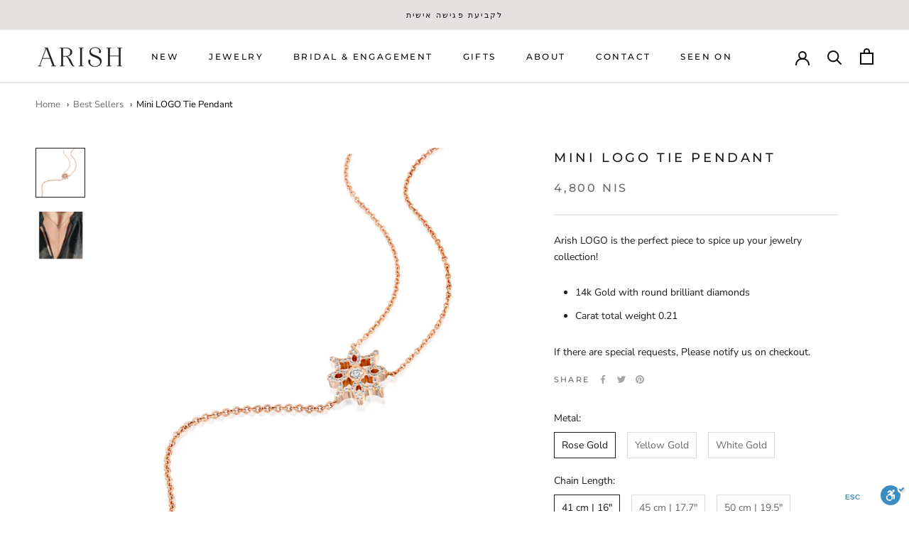

--- FILE ---
content_type: text/css
request_url: https://danaarish.com/cdn/shop/t/29/assets/custom.scss.css?v=20227570500536501371760952667
body_size: 1936
content:
@charset "UTF-8";.section-how-to{font-size:14px;position:relative;overflow:hidden}.section-how-to p{margin:0 0 22px}@media (max-width: 767px){.section-how-to p{margin-bottom:17px}.section-how-to p:last-child{margin-bottom:0}}.section-how-to p:last-chld{margin-bottom:0}.section-how-to .section__head{background-color:#f5f5f5;display:flex;flex-flow:row wrap;align-items:flex-start;padding:0 40px 0 59px;margin-bottom:138px}@media (max-width: 1200px){.section-how-to .section__head{margin-bottom:40px}}@media (max-width: 1023px){.section-how-to .section__head{padding:0 20px}}@media (max-width: 767px){.section-how-to .section__head{padding:0 9px;margin-bottom:23px}}.section-how-to .section__head__image{width:53.9%;position:relative;top:27px}@media (max-width: 767px){.section-how-to .section__head__image{padding-top:7px}}.section-how-to .section__head__image img{display:block;width:100%}@media (max-width: 1200px){.section-how-to .section__head__image{width:100%;top:0;padding-top:27px}}.section-how-to .section__head__body{flex:1;padding:84px 22px 84px 84px;font-size:14px;font-weight:600}@media (max-width: 1600px){.section-how-to .section__head__body{padding:20px 30px 20px 60px}}@media (max-width: 1200px){.section-how-to .section__head__body{padding:20px 0}}@media (max-width: 1023px){.section-how-to .section__head__body{padding:20px 0}}@media (max-width: 767px){.section-how-to .section__head__body{padding:17px 13px}}.section-how-to h3{font-size:32px;font-weight:600;line-height:1.3;margin:0 0 2.8rem}.section-how-to .section__head__title{padding-right:50px;margin-bottom:59px}@media (max-width: 1300px){.section-how-to .section__head__title{margin-bottom:30px;padding-right:0}}@media (max-width: 1023px){.section-how-to .section__head__title{font-size:21px;padding-right:0;margin-bottom:20px}}@media (max-width: 767px){.section-how-to .section__head__title{line-height:1.5;margin-bottom:7px}}@media (max-width: 767px){.section-how-to .section__head__content{line-height:1.45}}@media (max-width: 767px){.section-how-to .section__body{line-height:1.45}}.section-how-to .section__cols{display:flex;flex-flow:row wrap;margin:0 -15px 26px;padding-right:35px}@media (max-width: 1500px){.section-how-to .section__cols{padding-left:20px;padding-right:20px}}.section-how-to .section__col{flex:1;padding:0 15px}@media (max-width: 1200px){.section-how-to .section__col{flex:auto;width:100%}}@media (max-width: 767px){.section-how-to .section__col{padding:0 17px;margin-bottom:27px}.section-how-to .section__col:last-child{margin-bottom:0}}.section-how-to .section__col h3{margin-bottom:30px}@media (max-width: 1023px){.section-how-to .section__col h3{font-size:21px}}@media (max-width: 767px){.section-how-to .section__col h3{margin-bottom:10px}}.section-how-to .section__content{position:relative;padding:80px 4.1vw;overflow:hidden}@media (max-width: 1200px){.section-how-to .section__content{background:#f5f5f5;padding:0 50px;display:flex;align-items:center;margin-bottom:30px}}@media (max-width: 1023px){.section-how-to .section__content{display:block;padding:20px}}.section-how-to .section__content__image{position:relative;z-index:9;width:450px}@media (max-width: 1640px){.section-how-to .section__content__image{width:400px}}@media (max-width: 1200px){.section-how-to .section__content__image{width:auto;flex:0 0 40%}}@media (max-width: 1023px){.section-how-to .section__content__image{max-width:400px;margin:0 auto}}.section-how-to .section__content__body{position:absolute;z-index:2;background:#f5f5f5;padding:61px 4.1vw;left:0;right:0;top:50%;transform:translateY(-50%);margin-left:auto}@media (max-width: 1640px){.section-how-to .section__content__body{padding-left:530px}}@media (max-width: 1200px){.section-how-to .section__content__body{background:transparent;padding:50px 0 50px 50px;position:relative;top:0;transform:translateY(0)}}@media (max-width: 1023px){.section-how-to .section__content__body{padding:30px 0 0}.section-how-to .section__content__body h3{font-size:30px;margin-bottom:10px}}@media (max-width: 767px){.section-how-to .section__content__body{padding:10px 0 0}.section-how-to .section__content__body h3{font-size:21px;margin-bottom:10px}}.section-how-to .section__content__inner{max-width:45vw;margin-left:auto}@media (max-width: 1640px){.section-how-to .section__content__inner{max-width:100%}}@media (max-width: 1200px){.section-how-to .section__content__inner{max-width:100%}}.section-about{padding:64px 0 0}@media (max-width: 1200px){.section-about{padding-right:20px}}@media (max-width: 767px){.section-about{padding:0 10px}}.section-about p{margin:0 0 20px}.section-about p:last-child{margin-bottom:0}.section-about .section__head{display:flex;flex-flow:row wrap;margin-bottom:82px}@media (max-width: 1500px){.section-about .section__head{margin-bottom:57px}}@media (max-width: 1200px){.section-about .section__head{display:block}}@media (max-width: 767px){.section-about .section__head{margin-bottom:0}}.section-about .section__title{font-size:42px;font-weight:600;margin:0;line-height:1.24;max-width:451px}@media (max-width: 1200px){.section-about .section__title{max-width:100%}}@media (max-width: 767px){.section-about .section__title{font-size:21px;line-height:1.45;padding-right:15px}}.section-about .section__head__image{width:51%}@media (max-width: 1500px){.section-about .section__head__image{width:49%}}@media (max-width: 1200px){.section-about .section__head__image{width:100%}}.section-about .section__head__image img{display:block}.section-about .section__head__content{flex:1;padding:9vw 0 0 4.1vw}@media (max-width: 1500px){.section-about .section__head__content{padding:0;display:flex;align-items:center;justify-content:center}}@media (max-width: 1200px){.section-about .section__head__content{padding:20px 0 0}}@media (max-width: 767px){.section-about .section__head__content{padding:20px 12px}}.section-about .section__body{display:flex;flex-flow:row wrap;padding:0 2.3vw 0 10.5vw}@media (max-width: 1500px){.section-about .section__body{padding-right:106px;padding-left:calc(10.5vw - 73px)}}@media (max-width: 1200px){.section-about .section__body{padding:0}}.section-about .section__body__image{width:36.4%;order:2}.section-about .section__body__image img{display:block;width:100%}@media (max-width: 1200px){.section-about .section__body__image{width:100%}}@media (max-width: 767px){.section-about .section__body__image{padding:0 26px;order:inherit}}.section-about .section__body__content{order:1;flex:1;font-size:14px;padding-right:14.5vw;padding-bottom:35px}.section-about .section__body__content.section__body__content--desktop{display:block}.section-about .section__body__content.section__body__content--mobile{display:none}@media (max-width: 1200px){.section-about .section__body__content{padding-right:0;margin-bottom:20px}}@media (max-width: 767px){.section-about .section__body__content{min-width:100%;padding:0 12px;line-height:1.45;order:inherit}.section-about .section__body__content.section__body__content--mobile{display:block}.section-about .section__body__content.section__body__content--desktop{display:none}}@media (max-width: 767px){.section-about .image-desktop{display:none!important}}.section-about .image-mobile{display:none!important}@media (max-width: 767px){.section-about .image-mobile{display:block!important}}.ico-facebook{display:inline-block;vertical-align:middle;width:12px;height:22px;background-image:url(ico-facebook@2x.png);background-position:0 0;background-repeat:no-repeat;background-size:12px 22px}.ico-instagram{display:inline-block;vertical-align:middle;width:22px;height:21px;background-image:url(ico-instagram@2x.png);background-position:0 0;background-repeat:no-repeat;background-size:22px 21px}.ico-pinterest{display:inline-block;vertical-align:middle;width:18px;height:21px;background-image:url(ico-pinterest@2x.png);background-position:0 0;background-repeat:no-repeat;background-size:18px 21px}.socials{padding-top:40px}@media (max-width: 767px){.socials.socials--desktop{display:none}}.socials.socials--mobile{display:none}@media (max-width: 767px){.socials.socials--mobile{display:block}}.socials .socials__label{margin:0 0 25px}@media (max-width: 767px){.socials .socials__label{text-align:center;font-size:14px}}.socials ul{list-style:none;list-style-position:outside;padding:0;margin:0}@media (max-width: 767px){.socials ul{text-align:center}}.socials li{display:inline-block;vertical-align:middle;margin-right:31px}.socials li:last-child{margin-right:0}.section-contacts{display:flex;flex-flow:row wrap;padding:36px 34px}@media (max-width: 767px){.section-contacts{padding:36px 33px;display:block}}.section-contacts .section__body{width:32%;padding:14px 15px 0 0}@media (max-width: 1200px){.section-contacts .section__body{width:100%;padding:0;margin-bottom:20px}}@media (max-width: 767px){.section-contacts .section__body{text-align:center}}.section-contacts .section__body p{line-height:1.5;font-size:14px}.section-contacts .section__title{margin:0 0 34px;font-size:42px;font-weight:600}.section-contacts .section__aside{flex:1;background-color:#f5f5f5;padding:16px 42px 46px}@media (max-width: 767px){.section-contacts .section__aside{padding:16px 34px;margin:0 -33px}}.section-contacts .contact-form .form__head{margin-bottom:34px}.section-contacts .contact-form .form__title{margin:0}.section-contacts .contact-form .form__row{margin-bottom:16px}.section-contacts .contact-form .form__controls.error{position:relative}.section-contacts .contact-form .form__controls.error input{padding:0 20px 24px}.section-contacts .contact-form .form__controls.error:after{content:"Required field";position:absolute;color:red;left:0;bottom:7px;padding:0 21px}.section-contacts .contact-form .form__cols{margin:0 -15px;display:flex;flex-flow:row wrap}@media (max-width: 1023px){.section-contacts .contact-form .form__cols{display:block}}.section-contacts .contact-form .form__col{padding:0 15px;max-width:50%;flex:0 0 50%}@media (max-width: 1023px){.section-contacts .contact-form .form__col{max-width:none}}.section-contacts .contact-form .form__field{border:1px solid #bfbfbf;display:block;width:100%!important;padding:12px 20px;background-color:#fff;font-size:14px;min-width:0!important;border-radius:0;background:#fff;-webkit-appearance:none;appearance:none}.section-contacts .contact-form textarea.form__field{border-radius:0;-webkit-appearance:none;appearance:none;background:#fff;height:176px;min-width:0!important}.section-contacts .contact-form .form__actions{text-align:right;padding:7px 0 0}.section-contacts .contact-form .form__actions .button{font-size:22px;padding:7px 65px;border-radius:0;-webkit-appearance:none;appearance:none}@media (max-width: 767px){.section-contacts .contact-form .form__actions .button{width:100%}}.mCSB_scrollTools .mCSB_dragger .mCSB_dragger_bar{background-color:#000;border-radius:0;margin:0 0 0 5px}.mCSB_scrollTools .mCSB_draggerRail{background-color:#000}.main-sidebar-tool-list{margin:0}.main-sidebar-tool-list li.main-sidebar-tool-item{display:block}.main-sidebar-tool-list li.main-sidebar-tool-item:not(:last-child){margin:0 0 27px}.main-sidebar-tool-list li.main-sidebar-tool-item.main-sidebar-tool-item-menu svg{width:16px;height:12px}.main-sidebar-tool-list li.main-sidebar-tool-item.main-sidebar-tool-item-cart{margin-left:0}.main-sidebar-tool-list li.main-sidebar-tool-item.main-sidebar-tool-item-cart svg{height:17px}.main-sidebar-tool-list li.main-sidebar-tool-item a{display:block}.main-sidebar-tool-list li.main-sidebar-tool-item a>span{display:inline-block;line-height:1;vertical-align:middle}.main-sidebar-tool-list li.main-sidebar-tool-item a>span.icon{width:34px;text-align:center}.product-collection-link{padding-left:30px;position:relative}.product-collection-link:before{content:"";border-top:4px solid transparent;border-bottom:3px solid transparent;border-right:8px solid #666666;display:inline-block;vertical-align:middle;position:absolute;top:50%;left:0;transform:translateY(-50%)}.product-collection-link:after{content:"";width:13px;height:1px;background-color:#666;position:absolute;left:8px;top:50%}.main-sidebar-logo+.main-sidebar-tools{margin-left:-12px}.mobile-image-holder{position:relative;overflow:hidden}.mobile-image-holder .mobile-image{display:none;position:absolute;top:50%;transform:translateY(-50%);left:0;width:100%;height:auto}@media (max-width: 767px){.home-image-custom-mobile{background:none!important}.mobile-image-holder .mobile-image{display:block}}h1.home-image-overlay-mobile-heading-size-medium{font-size:32px}h1.home-image-overlay-mobile-heading-size-small{font-size:22px}h1.home-image-overlay-mobile-heading-size-large{font-size:42px}.template-article .article-header .page-title{padding-top:2.06667rem;margin-bottom:5.06667rem}@media (max-width: 767px){.template-article .article-header .page-title{margin-bottom:2.06667rem}}.template-product .product-details .product-details-panel{padding-top:50px;padding-right:80px}@media (max-width: 1023px){.template-product .product-details .product-details-panel{padding-top:20px;padding-right:1.6vw}}@media (min-width: 768px){.template-product .product-body{display:flex;flex-flow:row wrap}.template-product .product-body.fixed .product-details{position:fixed;bottom:0;top:auto}.template-product .product-body.at-bottom .product-details{position:absolute;bottom:0;top:auto}.template-product .product-details{width:42%;transition:all .3s}.template-product .product-gallery{width:58%}.template-product .product-sidebar+div{width:auto;margin-right:0}.product .product-details{position:relative}}.product-details-panel .cta-btns{margin:0 -40px 0 0}@media (max-width: 1200px){.product-details-panel .cta-btns{margin:0}}@media (max-width: 1500px){.product-details-panel .cta-btns .button-alternate{margin-bottom:20px}}@media (max-width: 767px){.template-product .product-details .product-details-panel{padding:20px 20px 40px}}@media (max-width: 767px){.collection-products.product-list .product-list-item{width:50%;flex-basis:50%}}.collection-products.product-list .product-list-item .product-list-item-details{position:relative;left:auto;top:auto;bottom:auto;right:auto}.product-add-available{color:#fff;background-color:#000}.product-add-available:hover{color:#000;background-color:#fff}.quote-form{display:none;margin-top:20px}.quote-form ul{padding-left:0;list-style-type:none}.quote-form ul li{margin-bottom:20px}.quote-form ul .input-field{display:block;padding:14px 20px;font-size:.86667rem;line-height:1.3;color:#000;background-color:transparent;border:1px solid #e5e5e5;border-radius:1px;-webkit-appearance:none;width:100%;max-width:380px}.quote-form ul .input-field::-webkit-input-placeholder{color:#4c4c4c}.quote-form ul .input-field::-moz-placeholder{color:#4c4c4c}.quote-form ul .input-field:-ms-input-placeholder{color:#4c4c4c}.quote-form ul .input-field::-ms-input-placeholder{color:#4c4c4c}.quote-form ul .input-field::placeholder{color:#4c4c4c}.breadcrumbs{padding-top:20px;font-size:13px;margin:0 50px}@media (max-width: 1139px){.breadcrumbs{margin:0 24px}}.breadcrumbs ol{list-style-type:none;margin:0;padding:0}.breadcrumbs li{display:inline-block}.breadcrumbs a{color:#6a6a6a}.breadcrumbs li:not(:last-child):after{content:"\203a\a0";display:inline-block;padding-left:.75ch;speak:none}.breadcrumbs [aria-current=page]{color:inherit;font-weight:400;color:#000}.breadcrumbs [aria-current=page]:hover,.breadcrumbs [aria-current=page]:focus{color:#000}
/*# sourceMappingURL=/cdn/shop/t/29/assets/custom.scss.css.map?v=20227570500536501371760952667 */


--- FILE ---
content_type: application/javascript
request_url: https://js.flashyapp.com/shopify.js?account_id=9909&shop=dana-arish.myshopify.com
body_size: 5478
content:
var $jscomp=$jscomp||{};$jscomp.scope={};$jscomp.arrayIteratorImpl=function(a){var b=0;return function(){return b<a.length?{done:!1,value:a[b++]}:{done:!0}}};$jscomp.arrayIterator=function(a){return{next:$jscomp.arrayIteratorImpl(a)}};$jscomp.makeIterator=function(a){var b="undefined"!=typeof Symbol&&Symbol.iterator&&a[Symbol.iterator];return b?b.call(a):$jscomp.arrayIterator(a)};
$jscomp.getGlobal=function(a){return"undefined"!=typeof window&&window===a?a:"undefined"!=typeof global&&null!=global?global:a};$jscomp.global=$jscomp.getGlobal(this);$jscomp.ASSUME_ES5=!1;$jscomp.ASSUME_NO_NATIVE_MAP=!1;$jscomp.ASSUME_NO_NATIVE_SET=!1;$jscomp.defineProperty=$jscomp.ASSUME_ES5||"function"==typeof Object.defineProperties?Object.defineProperty:function(a,b,c){a!=Array.prototype&&a!=Object.prototype&&(a[b]=c.value)};
$jscomp.polyfill=function(a,b,c,d){if(b){c=$jscomp.global;a=a.split(".");for(d=0;d<a.length-1;d++){var e=a[d];e in c||(c[e]={});c=c[e]}a=a[a.length-1];d=c[a];b=b(d);b!=d&&null!=b&&$jscomp.defineProperty(c,a,{configurable:!0,writable:!0,value:b})}};$jscomp.FORCE_POLYFILL_PROMISE=!1;
$jscomp.polyfill("Promise",function(a){function b(){this.batch_=null}function c(a){return a instanceof e?a:new e(function(b,c){b(a)})}if(a&&!$jscomp.FORCE_POLYFILL_PROMISE)return a;b.prototype.asyncExecute=function(a){null==this.batch_&&(this.batch_=[],this.asyncExecuteBatch_());this.batch_.push(a);return this};b.prototype.asyncExecuteBatch_=function(){var a=this;this.asyncExecuteFunction(function(){a.executeBatch_()})};var d=$jscomp.global.setTimeout;b.prototype.asyncExecuteFunction=function(a){d(a,
0)};b.prototype.executeBatch_=function(){for(;this.batch_&&this.batch_.length;){var a=this.batch_;this.batch_=[];for(var b=0;b<a.length;++b){var c=a[b];a[b]=null;try{c()}catch(k){this.asyncThrow_(k)}}}this.batch_=null};b.prototype.asyncThrow_=function(a){this.asyncExecuteFunction(function(){throw a;})};var e=function(a){this.state_=0;this.result_=void 0;this.onSettledCallbacks_=[];var b=this.createResolveAndReject_();try{a(b.resolve,b.reject)}catch(h){b.reject(h)}};e.prototype.createResolveAndReject_=
function(){function a(a){return function(d){c||(c=!0,a.call(b,d))}}var b=this,c=!1;return{resolve:a(this.resolveTo_),reject:a(this.reject_)}};e.prototype.resolveTo_=function(a){if(a===this)this.reject_(new TypeError("A Promise cannot resolve to itself"));else if(a instanceof e)this.settleSameAsPromise_(a);else{a:switch(typeof a){case "object":var b=null!=a;break a;case "function":b=!0;break a;default:b=!1}b?this.resolveToNonPromiseObj_(a):this.fulfill_(a)}};e.prototype.resolveToNonPromiseObj_=function(a){var b=
void 0;try{b=a.then}catch(h){this.reject_(h);return}"function"==typeof b?this.settleSameAsThenable_(b,a):this.fulfill_(a)};e.prototype.reject_=function(a){this.settle_(2,a)};e.prototype.fulfill_=function(a){this.settle_(1,a)};e.prototype.settle_=function(a,b){if(0!=this.state_)throw Error("Cannot settle("+a+", "+b+"): Promise already settled in state"+this.state_);this.state_=a;this.result_=b;this.executeOnSettledCallbacks_()};e.prototype.executeOnSettledCallbacks_=function(){if(null!=this.onSettledCallbacks_){for(var a=
0;a<this.onSettledCallbacks_.length;++a)f.asyncExecute(this.onSettledCallbacks_[a]);this.onSettledCallbacks_=null}};var f=new b;e.prototype.settleSameAsPromise_=function(a){var b=this.createResolveAndReject_();a.callWhenSettled_(b.resolve,b.reject)};e.prototype.settleSameAsThenable_=function(a,b){var c=this.createResolveAndReject_();try{a.call(b,c.resolve,c.reject)}catch(k){c.reject(k)}};e.prototype.then=function(a,b){function c(a,b){return"function"==typeof a?function(b){try{d(a(b))}catch(l){f(l)}}:
b}var d,f,g=new e(function(a,b){d=a;f=b});this.callWhenSettled_(c(a,d),c(b,f));return g};e.prototype.catch=function(a){return this.then(void 0,a)};e.prototype.callWhenSettled_=function(a,b){function c(){switch(d.state_){case 1:a(d.result_);break;case 2:b(d.result_);break;default:throw Error("Unexpected state: "+d.state_);}}var d=this;null==this.onSettledCallbacks_?f.asyncExecute(c):this.onSettledCallbacks_.push(c)};e.resolve=c;e.reject=function(a){return new e(function(b,c){c(a)})};e.race=function(a){return new e(function(b,
d){for(var e=$jscomp.makeIterator(a),f=e.next();!f.done;f=e.next())c(f.value).callWhenSettled_(b,d)})};e.all=function(a){var b=$jscomp.makeIterator(a),d=b.next();return d.done?c([]):new e(function(a,e){function f(b){return function(c){g[b]=c;h--;0==h&&a(g)}}var g=[],h=0;do g.push(void 0),h++,c(d.value).callWhenSettled_(f(g.length-1),e),d=b.next();while(!d.done)})};return e},"es6","es3");$jscomp.SYMBOL_PREFIX="jscomp_symbol_";
$jscomp.initSymbol=function(){$jscomp.initSymbol=function(){};$jscomp.global.Symbol||($jscomp.global.Symbol=$jscomp.Symbol)};$jscomp.Symbol=function(){var a=0;return function(b){return $jscomp.SYMBOL_PREFIX+(b||"")+a++}}();
$jscomp.initSymbolIterator=function(){$jscomp.initSymbol();var a=$jscomp.global.Symbol.iterator;a||(a=$jscomp.global.Symbol.iterator=$jscomp.global.Symbol("iterator"));"function"!=typeof Array.prototype[a]&&$jscomp.defineProperty(Array.prototype,a,{configurable:!0,writable:!0,value:function(){return $jscomp.iteratorPrototype($jscomp.arrayIteratorImpl(this))}});$jscomp.initSymbolIterator=function(){}};
$jscomp.initSymbolAsyncIterator=function(){$jscomp.initSymbol();var a=$jscomp.global.Symbol.asyncIterator;a||(a=$jscomp.global.Symbol.asyncIterator=$jscomp.global.Symbol("asyncIterator"));$jscomp.initSymbolAsyncIterator=function(){}};$jscomp.iteratorPrototype=function(a){$jscomp.initSymbolIterator();a={next:a};a[$jscomp.global.Symbol.iterator]=function(){return this};return a};$jscomp.underscoreProtoCanBeSet=function(){var a={a:!0},b={};try{return b.__proto__=a,b.a}catch(c){}return!1};
$jscomp.setPrototypeOf="function"==typeof Object.setPrototypeOf?Object.setPrototypeOf:$jscomp.underscoreProtoCanBeSet()?function(a,b){a.__proto__=b;if(a.__proto__!==b)throw new TypeError(a+" is not extensible");return a}:null;$jscomp.generator={};$jscomp.generator.ensureIteratorResultIsObject_=function(a){if(!(a instanceof Object))throw new TypeError("Iterator result "+a+" is not an object");};
$jscomp.generator.Context=function(){this.isRunning_=!1;this.yieldAllIterator_=null;this.yieldResult=void 0;this.nextAddress=1;this.finallyAddress_=this.catchAddress_=0;this.finallyContexts_=this.abruptCompletion_=null};$jscomp.generator.Context.prototype.start_=function(){if(this.isRunning_)throw new TypeError("Generator is already running");this.isRunning_=!0};$jscomp.generator.Context.prototype.stop_=function(){this.isRunning_=!1};
$jscomp.generator.Context.prototype.jumpToErrorHandler_=function(){this.nextAddress=this.catchAddress_||this.finallyAddress_};$jscomp.generator.Context.prototype.next_=function(a){this.yieldResult=a};$jscomp.generator.Context.prototype.throw_=function(a){this.abruptCompletion_={exception:a,isException:!0};this.jumpToErrorHandler_()};$jscomp.generator.Context.prototype.return=function(a){this.abruptCompletion_={return:a};this.nextAddress=this.finallyAddress_};
$jscomp.generator.Context.prototype.jumpThroughFinallyBlocks=function(a){this.abruptCompletion_={jumpTo:a};this.nextAddress=this.finallyAddress_};$jscomp.generator.Context.prototype.yield=function(a,b){this.nextAddress=b;return{value:a}};$jscomp.generator.Context.prototype.yieldAll=function(a,b){a=$jscomp.makeIterator(a);var c=a.next();$jscomp.generator.ensureIteratorResultIsObject_(c);if(c.done)this.yieldResult=c.value,this.nextAddress=b;else return this.yieldAllIterator_=a,this.yield(c.value,b)};
$jscomp.generator.Context.prototype.jumpTo=function(a){this.nextAddress=a};$jscomp.generator.Context.prototype.jumpToEnd=function(){this.nextAddress=0};$jscomp.generator.Context.prototype.setCatchFinallyBlocks=function(a,b){this.catchAddress_=a;void 0!=b&&(this.finallyAddress_=b)};$jscomp.generator.Context.prototype.setFinallyBlock=function(a){this.catchAddress_=0;this.finallyAddress_=a||0};$jscomp.generator.Context.prototype.leaveTryBlock=function(a,b){this.nextAddress=a;this.catchAddress_=b||0};
$jscomp.generator.Context.prototype.enterCatchBlock=function(a){this.catchAddress_=a||0;a=this.abruptCompletion_.exception;this.abruptCompletion_=null;return a};$jscomp.generator.Context.prototype.enterFinallyBlock=function(a,b,c){c?this.finallyContexts_[c]=this.abruptCompletion_:this.finallyContexts_=[this.abruptCompletion_];this.catchAddress_=a||0;this.finallyAddress_=b||0};
$jscomp.generator.Context.prototype.leaveFinallyBlock=function(a,b){b=this.finallyContexts_.splice(b||0)[0];if(b=this.abruptCompletion_=this.abruptCompletion_||b){if(b.isException)return this.jumpToErrorHandler_();void 0!=b.jumpTo&&this.finallyAddress_<b.jumpTo?(this.nextAddress=b.jumpTo,this.abruptCompletion_=null):this.nextAddress=this.finallyAddress_}else this.nextAddress=a};$jscomp.generator.Context.prototype.forIn=function(a){return new $jscomp.generator.Context.PropertyIterator(a)};
$jscomp.generator.Context.PropertyIterator=function(a){this.object_=a;this.properties_=[];for(var b in a)this.properties_.push(b);this.properties_.reverse()};$jscomp.generator.Context.PropertyIterator.prototype.getNext=function(){for(;0<this.properties_.length;){var a=this.properties_.pop();if(a in this.object_)return a}return null};$jscomp.generator.Engine_=function(a){this.context_=new $jscomp.generator.Context;this.program_=a};
$jscomp.generator.Engine_.prototype.next_=function(a){this.context_.start_();if(this.context_.yieldAllIterator_)return this.yieldAllStep_(this.context_.yieldAllIterator_.next,a,this.context_.next_);this.context_.next_(a);return this.nextStep_()};
$jscomp.generator.Engine_.prototype.return_=function(a){this.context_.start_();var b=this.context_.yieldAllIterator_;if(b)return this.yieldAllStep_("return"in b?b["return"]:function(a){return{value:a,done:!0}},a,this.context_.return);this.context_.return(a);return this.nextStep_()};
$jscomp.generator.Engine_.prototype.throw_=function(a){this.context_.start_();if(this.context_.yieldAllIterator_)return this.yieldAllStep_(this.context_.yieldAllIterator_["throw"],a,this.context_.next_);this.context_.throw_(a);return this.nextStep_()};
$jscomp.generator.Engine_.prototype.yieldAllStep_=function(a,b,c){try{var d=a.call(this.context_.yieldAllIterator_,b);$jscomp.generator.ensureIteratorResultIsObject_(d);if(!d.done)return this.context_.stop_(),d;var e=d.value}catch(f){return this.context_.yieldAllIterator_=null,this.context_.throw_(f),this.nextStep_()}this.context_.yieldAllIterator_=null;c.call(this.context_,e);return this.nextStep_()};
$jscomp.generator.Engine_.prototype.nextStep_=function(){for(;this.context_.nextAddress;)try{var a=this.program_(this.context_);if(a)return this.context_.stop_(),{value:a.value,done:!1}}catch(b){this.context_.yieldResult=void 0,this.context_.throw_(b)}this.context_.stop_();if(this.context_.abruptCompletion_){a=this.context_.abruptCompletion_;this.context_.abruptCompletion_=null;if(a.isException)throw a.exception;return{value:a.return,done:!0}}return{value:void 0,done:!0}};
$jscomp.generator.Generator_=function(a){this.next=function(b){return a.next_(b)};this.throw=function(b){return a.throw_(b)};this.return=function(b){return a.return_(b)};$jscomp.initSymbolIterator();this[Symbol.iterator]=function(){return this}};$jscomp.generator.createGenerator=function(a,b){b=new $jscomp.generator.Generator_(new $jscomp.generator.Engine_(b));$jscomp.setPrototypeOf&&$jscomp.setPrototypeOf(b,a.prototype);return b};
$jscomp.asyncExecutePromiseGenerator=function(a){function b(b){return a.next(b)}function c(b){return a.throw(b)}return new Promise(function(d,e){function f(a){a.done?d(a.value):Promise.resolve(a.value).then(b,c).then(f,e)}f(a.next())})};$jscomp.asyncExecutePromiseGeneratorFunction=function(a){return $jscomp.asyncExecutePromiseGenerator(a())};$jscomp.asyncExecutePromiseGeneratorProgram=function(a){return $jscomp.asyncExecutePromiseGenerator(new $jscomp.generator.Generator_(new $jscomp.generator.Engine_(a)))};
$jscomp.polyfill("Object.is",function(a){return a?a:function(a,c){return a===c?0!==a||1/a===1/c:a!==a&&c!==c}},"es6","es3");$jscomp.polyfill("Array.prototype.includes",function(a){return a?a:function(a,c){var b=this;b instanceof String&&(b=String(b));var e=b.length;c=c||0;for(0>c&&(c=Math.max(c+e,0));c<e;c++){var f=b[c];if(f===a||Object.is(f,a))return!0}return!1}},"es7","es3");
$jscomp.checkStringArgs=function(a,b,c){if(null==a)throw new TypeError("The 'this' value for String.prototype."+c+" must not be null or undefined");if(b instanceof RegExp)throw new TypeError("First argument to String.prototype."+c+" must not be a regular expression");return a+""};$jscomp.polyfill("String.prototype.includes",function(a){return a?a:function(a,c){return-1!==$jscomp.checkStringArgs(this,a,"includes").indexOf(a,c||0)}},"es6","es3");
$jscomp.polyfill("String.prototype.endsWith",function(a){return a?a:function(a,c){var b=$jscomp.checkStringArgs(this,a,"endsWith");a+="";void 0===c&&(c=b.length);c=Math.max(0,Math.min(c|0,b.length));for(var e=a.length;0<e&&0<c;)if(b[--c]!=a[--e])return!1;return 0>=e}},"es6","es3");var globalParams=new URLSearchParams(window.location.search),queryString=document.currentScript.src.replace(/^[^\?]+\??/,""),flashyUrlParams=new URLSearchParams(queryString);
if(flashyUrlParams.has("account_id")){var flashy_env="production";"dev"===flashyUrlParams.get("env")&&(flashy_env="dev");window.flashyMetadata={platform:"Shopify",version:"v1.2.7",environment:flashy_env};console.log("Flashy Init",[flashyUrlParams.get("account_id"),flashyMetadata.version,flashy_env]);var thunder_endpoint="https://js.flashyapp.com/thunder.js";"dev"===flashy_env&&(localStorage.getItem("thunder_endpoint")?(thunder_endpoint=localStorage.getItem("thunder_endpoint"),console.log("Thunder Endpoint: ",
thunder_endpoint)):thunder_endpoint="https://js.flashy.dev/thunder.js");(function(a,b,c){if(!a.flashy){a.flashy=function(){a.flashy.event&&a.flashy.event(arguments);a.flashy.queue.push(arguments)};a.flashy.queue=[];var d=document.getElementsByTagName("script")[0];b=document.createElement(b);b.src=c;b.async=!0;d.parentNode.insertBefore(b,d)}})(window,"script",thunder_endpoint);flashy("init",flashyUrlParams.get("account_id"));window.addEventListener("onFlashy",function(a){var b,c,d,e;return $jscomp.asyncExecutePromiseGeneratorProgram(function(a){if(1==
a.nextAddress)return updateFlashyCart(),"product"===ShopifyAnalytics.meta.page.pageType?(flashy("ViewContent",{content_ids:[ShopifyAnalytics.meta.product.variants[0].id]}),a.jumpTo(2)):"collection"!==ShopifyAnalytics.meta.page.pageType?(flashy("PageView"),a.jumpTo(2)):a.yield(getCollectionsData(ShopifyAnalytics.meta.page.resourceId),4);2!=a.nextAddress&&(b=a.yieldResult,flashy("amplify:ViewCategory",{category:b?b.title:null}));c=document.querySelectorAll("form");c.forEach(function(a,b){(a.action.includes("contact")||
a.action.includes("newsletter")||a.action.includes("subscribe")||a.action.includes("account"))&&a.addEventListener("submit",function(b){b=a.querySelector('input[name="contact[email]"]');null!==b&&localStorage.setItem("flashy_set_customer",JSON.stringify({email:b.value,at:(new Date).getTime()/1E3+5}))})});localStorage.getItem("flashy_set_customer")&&"true"===globalParams.get("customer_posted")&&(d=JSON.parse(localStorage.getItem("flashy_set_customer")),e=window.setInterval(function(){(new Date).getTime()/
1E3>d.at&&(flashy("setCustomer",{email:d.email}),localStorage.removeItem("flashy_set_customer"),console.log("Flashy email address identified: ",d.email),clearInterval(e))},3E3));a.jumpToEnd()})})}
var flashyGetCollections=function(){var a,b,c;return $jscomp.asyncExecutePromiseGeneratorProgram(function(d){switch(d.nextAddress){case 1:return d.setCatchFinallyBlocks(2),d.yield(fetch(window.location.origin+"/collections.json?limit=250"),4);case 4:return a=d.yieldResult,d.yield(a.json(),5);case 5:return b=d.yieldResult,d.return(b);case 2:throw c=d.enterCatchBlock(),console.error("Error fetching collections:",c),c;}})},getCollectionsData=function(a){var b,c,d;return $jscomp.asyncExecutePromiseGeneratorProgram(function(e){if(1==
e.nextAddress)return e.setCatchFinallyBlocks(2),e.yield(flashyGetCollections(),4);if(2!=e.nextAddress){b=e.yieldResult;for(c=0;c<b.collections.length;c++)if(b.collections[c].id==a)return e.return(b.collections[c]);return e.leaveTryBlock(0)}d=e.enterCatchBlock();console.error("Error retrieving collections data:",d);throw d;})};function flashyDebounce(a,b,c){var d;return function(){var e=this,f=arguments,g=c&&!d;clearTimeout(d);d=setTimeout(function(){d=null;c||a.apply(e,f)},b);g&&a.apply(e,f)}}
var flashyObserver=new PerformanceObserver(function(a){var b={};a=$jscomp.makeIterator(a.getEntries());for(var c=a.next();!c.done;b={entry:b.entry},c=a.next())b.entry=c.value,["cart/add","cart/update","cart/change","cart/clear"].some(function(a){return function(b){return a.entry.name.includes(b)}}(b))&&!b.entry.name.includes("ignore=true")&&updateFlashyCart()});flashyObserver.observe({entryTypes:["resource"]});
var updateFlashyCart=flashyDebounce(function(){void 0!==window.Shopify.routes&&fetch(window.Shopify.routes.root+"cart.json").then(function(a){return a.json()}).then(function(a){var b=[],c={value:0};c.currency=a.currency;c.content_ids=[];a=$jscomp.makeIterator(a.items);for(var d=a.next();!d.done;d=a.next())d=d.value,c.value+=d.line_price/100,c.content_ids.push(d.variant_id),0<d.product_type.length&&b.push(d.product_type);flashy_category_list(b);localStorage.getItem("flashy_cart")!==JSON.stringify(c)&&
0<c.value&&(console.log("Flashy UpdateCart",c),flashy("UpdateCart",c),localStorage.setItem("flashy_cart",JSON.stringify(c)))})},2E3);updateFlashyCart();
if(window.location.pathname.includes("/checkouts")&&(window.location.pathname.endsWith("/thank_you")||window.location.pathname.endsWith("/thank-you"))&&"undefined"!==typeof Shopify&&"undefined"!==typeof Shopify.checkout){var order=Shopify.checkout;flashy("amplify:Purchase",{content_ids:order.line_items.map(function(a){return a.product_id}),value:order.total_price,currency:order.currency,order_id:order.order_id})}
function flashy_category_list(a){if(a){0<document.querySelectorAll("#flashy_categories").length&&document.querySelectorAll("#flashy_categories").forEach(function(a){return a.remove()});var b=document.createElement("div");b.style.display="none";b.id="flashy_categories";b.innerHTML="category:"+a.join(", category:");document.body.append(b)}}
function flashyCartStatus(){var a,b,c;return $jscomp.asyncExecutePromiseGeneratorProgram(function(d){switch(d.nextAddress){case 1:return d.setCatchFinallyBlocks(2),d.yield(fetch(window.Shopify.routes.root+"cart.json"),4);case 4:return a=d.yieldResult,d.yield(a.json(),5);case 5:return b=d.yieldResult,d.return(b.items);case 2:throw c=d.enterCatchBlock(),console.error("Error fetching data:",c),c;}})}
window.FlashyAddToCart=function(a,b,c){c=void 0===c?null:c;var d,e,f;return $jscomp.asyncExecutePromiseGeneratorProgram(function(b){if("undefined"==typeof window.Shopify.routes)return b.return();d={items:[]};if(-1<a.toString().indexOf(","))for(e=a.split(","),f=0;f<e.length;f++)d.items.push({id:e[f],quantity:1});else d.items.push({id:a,quantity:1});fetch(window.Shopify.routes.root+"cart/add.js",{method:"POST",headers:{"Content-Type":"application/json"},body:JSON.stringify(d)}).then(function(a){c()}).catch(function(a){console.error("Error:",
a)});b.jumpToEnd()})};if(0<window.location.href.search("flashy_cart")){var products=globalParams.get("flashy_cart");flashyCartStatus().then(function(a){0===a.length&&flashyAddToCart(products,null,null)})};

--- FILE ---
content_type: text/javascript
request_url: https://danaarish.com/cdn/shop/t/29/assets/custom.js?v=155154715751111189261760952667
body_size: -504
content:
(function($){const $win=$(window),$doc=$(document);$(".send-email").on("click",function(e){e.preventDefault(),$(this).addClass("clicked"),$(".quote-form").show()});var $quoteForm=$(".quote-form form"),quoteFormFlag=!1;$quoteForm.on("submit",function(e){quoteFormFlag||(e.preventDefault(),$(".Product .ProductForm__OptionName").each((index,element)=>{var optionName=element.dataset.title,optionValue=$(element).find(".ProductForm__SelectedValue").text(),inputMarkup='<input type="hidden" name="contact['+optionName+']" value="'+optionValue+'" />';console.log(inputMarkup),$quoteForm.append(inputMarkup)}),quoteFormFlag=!0,fbq("track","Lead"),$(this).submit())})})(jQuery);
//# sourceMappingURL=/cdn/shop/t/29/assets/custom.js.map?v=155154715751111189261760952667
